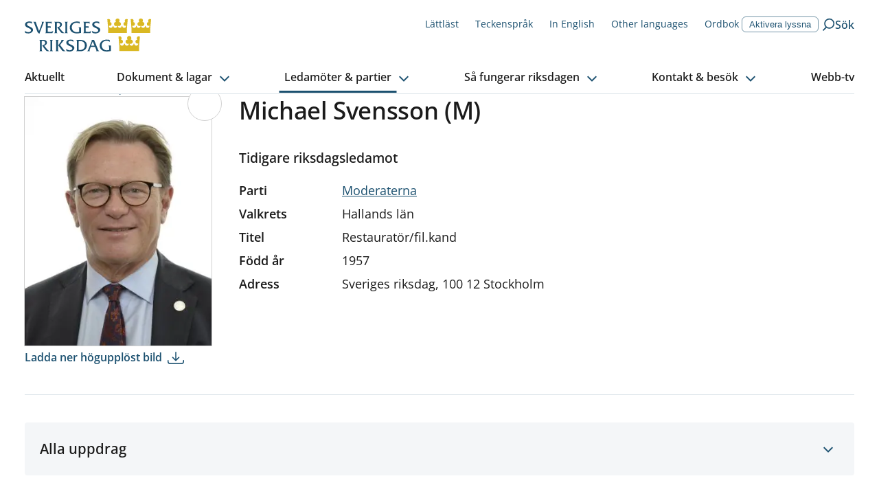

--- FILE ---
content_type: text/plain; charset=UTF-8
request_url: https://socket.riksdagen.se/socket.io/?EIO=4&transport=polling&t=PlfRf5i
body_size: 118
content:
0{"sid":"IJo49ck7_GdBurcYHErE","upgrades":["websocket"],"pingInterval":25000,"pingTimeout":20000,"maxPayload":1000000}

--- FILE ---
content_type: text/plain; charset=UTF-8
request_url: https://socket.riksdagen.se/socket.io/?EIO=4&transport=polling&t=PlfRfN8&sid=IJo49ck7_GdBurcYHErE
body_size: 74
content:
40{"sid":"xBfLAsjMoZtPX2nVHErF"}42["livemetadata.load",{"liveVideos":[]}]